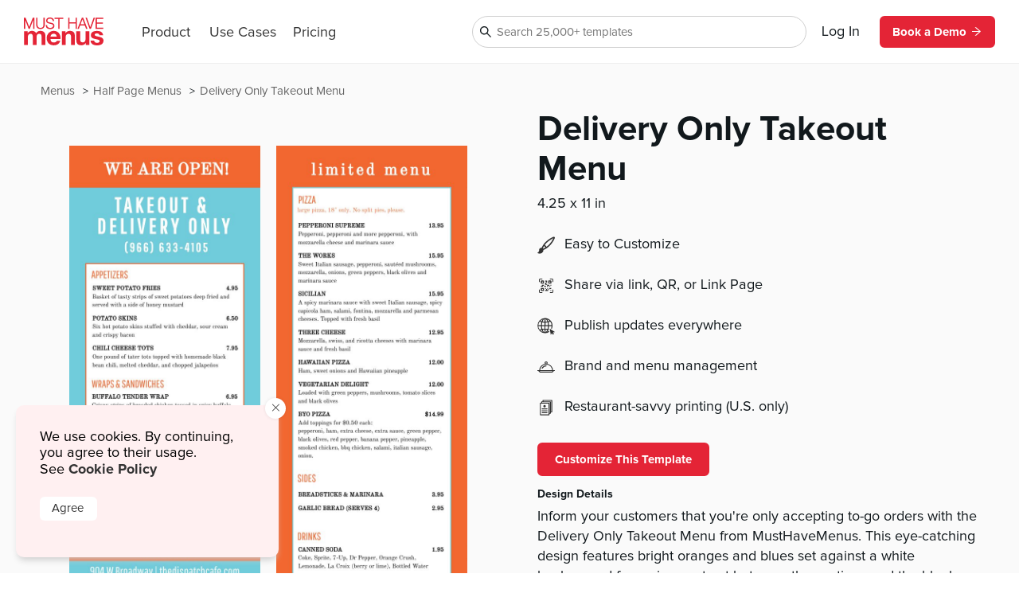

--- FILE ---
content_type: text/html
request_url: https://www.musthavemenus.com/half-page-menu-template/delivery-only-takeout-menu.html
body_size: 9298
content:
<!DOCTYPE html>
<html lang="en" class="tk-proxima-nova">
<head>
	<meta charset="UTF-8">
	<meta name="viewport" content="width=device-width">
	<link rel="icon" type="image/png" href="/favicon-16x16.png" sizes="16x16">
	<link rel="icon" type="image/png" href="/favicon-32x32.png" sizes="32x32">
	<link rel="icon" type="image/png" href="/favicon-96x96.png" sizes="96x96">
	<link rel="icon" type="image/png" href="/favicon-160x160.png" sizes="160x160">

	<link rel="preconnect" href="https://www.mhme.nu">

	<meta name="generator" content="Astro v2.10.15">
	<meta name="description" content="Design a one-of-a-kind menu with the Delivery Only Takeout Menu template. Design edit and print menus -- all in one place. ">
	<meta name="keywords">

	

	<title>Delivery Only Takeout Menu</title>

	<!-- Intercom -->
	
	
	
	
<!-- End Intercom -->

	<!-- Google Tag Manager -->
	
	<!-- End Google Tag Manager -->

	<!-- Fullstory -->
	<script> window['_fs_host'] = 'fullstory.com'; window['_fs_script'] = 'edge.fullstory.com/s/fs.js'; window['_fs_org'] = 'o-23XANY-na1'; window['_fs_namespace'] = 'FS'; !function(m,n,e,t,l,o,g,y){var s,f,a=function(h){ return!(h in m)||(m.console&&m.console.log&&m.console.log('FullStory namespace conflict. Please set window["_fs_namespace"].'),!1)}(e) ;function p(b){var h,d=[];function j(){h&&(d.forEach((function(b){var d;try{d=b[h[0]]&&b[h[0]](h[1])}catch(h){return void(b[3]&&b[3](h))} d&&d.then?d.then(b[2],b[3]):b[2]&&b[2](d)})),d.length=0)}function r(b){return function(d){h||(h=[b,d],j())}}return b(r(0),r(1)),{ then:function(b,h){return p((function(r,i){d.push([b,h,r,i]),j()}))}}}a&&(g=m[e]=function(){var b=function(b,d,j,r){function i(i,c){ h(b,d,j,i,c,r)}r=r||2;var c,u=/Async$/;return u.test(b)?(b=b.replace(u,""),"function"==typeof Promise?new Promise(i):p(i)):h(b,d,j,c,c,r)} ;function h(h,d,j,r,i,c){return b._api?b._api(h,d,j,r,i,c):(b.q&&b.q.push([h,d,j,r,i,c]),null)}return b.q=[],b}(),y=function(b){function h(h){ "function"==typeof h[4]&&h[4](new Error(b))}var d=g.q;if(d){for(var j=0;j<d.length;j++)h(d[j]);d.length=0,d.push=h}},function(){ (o=n.createElement(t)).async=!0,o.crossOrigin="anonymous",o.src="https://"+l,o.onerror=function(){y("Error loading "+l)} ;var b=n.getElementsByTagName(t)[0];b&&b.parentNode?b.parentNode.insertBefore(o,b):n.head.appendChild(o)}(),function(){function b(){} function h(b,h,d){g(b,h,d,1)}function d(b,d,j){h("setProperties",{type:b,properties:d},j)}function j(b,h){d("user",b,h)}function r(b,h,d){j({ uid:b},d),h&&j(h,d)}g.identify=r,g.setUserVars=j,g.identifyAccount=b,g.clearUserCookie=b,g.setVars=d,g.event=function(b,d,j){h("trackEvent",{ name:b,properties:d},j)},g.anonymize=function(){r(!1)},g.shutdown=function(){h("shutdown")},g.restart=function(){h("restart")}, g.log=function(b,d){h("log",{level:b,msg:d})},g.consent=function(b){h("setIdentity",{consent:!arguments.length||b})}}(),s="fetch", f="XMLHttpRequest",g._w={},g._w[f]=m[f],g._w[s]=m[s],m[s]&&(m[s]=function(){return g._w[s].apply(this,arguments)}),g._v="2.0.0") }(window,document,window._fs_namespace,"script",window._fs_script); </script>
	<!-- /Fullstory -->

	<!-- Rewardful Code -->
	
	<script async src="https://r.wdfl.co/rw.js" data-rewardful="e9d4c9"></script>
	<!-- End Rewardful Code -->

	

	

	
<link rel="stylesheet" href="/_astro/_name_.d831f0dc.css" />
<link rel="stylesheet" href="/_astro/_name_.b90f1143.css" />
<link rel="stylesheet" href="/_astro/_name_.e100395e.css" />
<link rel="stylesheet" href="/_astro/AppHeader.13d3f613.css" />
<link rel="stylesheet" href="/_astro/CookieNotification.c36fd073.css" />
<link rel="stylesheet" href="/_astro/Button.fdf18af4.css" />
<link rel="stylesheet" href="/_astro/MatchingDesignModal.66779292.css" /><script type="module" src="/_astro/hoisted.9056a9d6.js"></script></head>

<body id="app">
	<!-- Google Tag Manager (noscript) -->
	<noscript><iframe src="https://www.googletagmanager.com/ns.html?id=GTM-5WNV48VJ" height="0" width="0" style="display:none;visibility:hidden"></iframe></noscript>
	<!-- End Google Tag Manager (noscript) -->
	<style>astro-island,astro-slot,astro-static-slot{display:contents}</style><script>(()=>{var e=async t=>{await(await t())()};(self.Astro||(self.Astro={})).only=e;window.dispatchEvent(new Event("astro:only"));})();;(()=>{var d;{let p={0:t=>u(t),1:t=>l(t),2:t=>new RegExp(t),3:t=>new Date(t),4:t=>new Map(l(t)),5:t=>new Set(l(t)),6:t=>BigInt(t),7:t=>new URL(t),8:t=>new Uint8Array(t),9:t=>new Uint16Array(t),10:t=>new Uint32Array(t)},h=t=>{let[e,n]=t;return e in p?p[e](n):void 0},l=t=>t.map(h),u=t=>typeof t!="object"||t===null?t:Object.fromEntries(Object.entries(t).map(([e,n])=>[e,h(n)]));customElements.get("astro-island")||customElements.define("astro-island",(d=class extends HTMLElement{constructor(){super(...arguments);this.hydrate=async()=>{var i;if(!this.hydrator||!this.isConnected)return;let e=(i=this.parentElement)==null?void 0:i.closest("astro-island[ssr]");if(e){e.addEventListener("astro:hydrate",this.hydrate,{once:!0});return}let n=this.querySelectorAll("astro-slot"),o={},a=this.querySelectorAll("template[data-astro-template]");for(let r of a){let s=r.closest(this.tagName);s!=null&&s.isSameNode(this)&&(o[r.getAttribute("data-astro-template")||"default"]=r.innerHTML,r.remove())}for(let r of n){let s=r.closest(this.tagName);s!=null&&s.isSameNode(this)&&(o[r.getAttribute("name")||"default"]=r.innerHTML)}let c;try{c=this.hasAttribute("props")?u(JSON.parse(this.getAttribute("props"))):{}}catch(r){let s=this.getAttribute("component-url")||"<unknown>",y=this.getAttribute("component-export");throw y&&(s+=` (export ${y})`),console.error(`[hydrate] Error parsing props for component ${s}`,this.getAttribute("props"),r),r}await this.hydrator(this)(this.Component,c,o,{client:this.getAttribute("client")}),this.removeAttribute("ssr"),this.dispatchEvent(new CustomEvent("astro:hydrate"))}}connectedCallback(){!this.hasAttribute("await-children")||this.firstChild?this.childrenConnectedCallback():new MutationObserver((e,n)=>{n.disconnect(),setTimeout(()=>this.childrenConnectedCallback(),0)}).observe(this,{childList:!0})}async childrenConnectedCallback(){let e=this.getAttribute("before-hydration-url");e&&await import(e),this.start()}start(){let e=JSON.parse(this.getAttribute("opts")),n=this.getAttribute("client");if(Astro[n]===void 0){window.addEventListener(`astro:${n}`,()=>this.start(),{once:!0});return}Astro[n](async()=>{let o=this.getAttribute("renderer-url"),[a,{default:c}]=await Promise.all([import(this.getAttribute("component-url")),o?import(o):()=>()=>{}]),i=this.getAttribute("component-export")||"default";if(!i.includes("."))this.Component=a[i];else{this.Component=a;for(let r of i.split("."))this.Component=this.Component[r]}return this.hydrator=c,this.hydrate},e,this)}attributeChangedCallback(){this.hydrate()}},d.observedAttributes=["props"],d))}})();</script><astro-island uid="ZPTBPT" component-url="/_astro/AppHeader.c058421e.js" component-export="default" renderer-url="/_astro/client.ee951810.js" props="{}" ssr="" client="only" opts="{&quot;name&quot;:&quot;AppHeader&quot;,&quot;value&quot;:&quot;solid-js&quot;}"></astro-island>
	
  <main>
    <section class="fluid longtail">

      <div class="popcorn-container">
  <div>
      <a href="/half-page-menu-template/delivery-only-takeout-menu.html">
        Delivery Only Takeout Menu
      </a>
    </div><div>
      <a href="/category/half-page-menus.html">
        Half Page Menus
      </a>
    </div><div>
      <a href="/menu/browse.do">
        Menus
      </a>
    </div>
</div>

      <header>
        <div class="thumbs">
          <astro-island uid="Z2rpLCf" component-url="/_astro/CustomizeTemplateThumbs.f2e74560.js" component-export="default" renderer-url="/_astro/client.ee951810.js" props="{&quot;design&quot;:[0,{&quot;id&quot;:[0,&quot;d1a2df30-e4ed-49f8-a856-25ca26086d4e&quot;],&quot;colors&quot;:[0,&quot;#70CCDA,#f2662f,#FFFFFF,#000000&quot;],&quot;created_date&quot;:[3,&quot;2020-03-17T11:26:17.000Z&quot;],&quot;description&quot;:[0,&quot;Inform your customers that you&#39;re only accepting to-go orders with the Delivery Only Takeout Menu from MustHaveMenus. This eye-catching design features bright oranges and blues set against a white background for a nice contrast between the sections and the blank space. Our exclusive design software makes it easy to customize the template and create a menu that’s unique to you. Upload logos, add imagery, change colors, rearrange text and much more. Once you’re happy with your design, order your prints or download a hi-res PDF and you can print it from home. \n&quot;],&quot;fonts&quot;:[0,&quot;node_family_old_standard_tt,node_family_pathway_gothic_one&quot;],&quot;html&quot;:[0,&quot;&quot;],&quot;name&quot;:[0,&quot;Delivery Only Takeout Menu&quot;],&quot;page_count&quot;:[0,2],&quot;pdf&quot;:[0,&quot;/apache/images/13/timber/891454/design/65a42880-23aa-4ca3-823e-45907cadc3b5.pdf&quot;],&quot;privacy&quot;:[0,null],&quot;removed&quot;:[8,[0]],&quot;size&quot;:[0,&quot;half-page-menu&quot;],&quot;thumb&quot;:[0,null],&quot;thumb_updated_date&quot;:[0,null],&quot;type&quot;:[0,&quot;template&quot;],&quot;updated_date&quot;:[3,&quot;2023-09-10T04:15:31.000Z&quot;],&quot;url&quot;:[0,null],&quot;visitor_id&quot;:[0,null],&quot;location_id&quot;:[0,1000138421],&quot;member_id&quot;:[0,891454],&quot;status&quot;:[0,&quot;published&quot;],&quot;template_id&quot;:[0,null],&quot;designer&quot;:[0,&quot;lindsayp@musthavemenus.com&quot;],&quot;last_edited_date&quot;:[0,null],&quot;notes&quot;:[0,&quot;Designed by Alyssa&quot;],&quot;brandColors&quot;:[0,null],&quot;height&quot;:[0,null],&quot;themeColors&quot;:[0,null],&quot;unit&quot;:[0,null],&quot;width&quot;:[0,null],&quot;png&quot;:[0,null],&quot;version&quot;:[0,null],&quot;appVersion&quot;:[0,&quot;0&quot;],&quot;folders&quot;:[0,null],&quot;app_version&quot;:[0,2],&quot;has_changes&quot;:[8,[1]],&quot;meta_description&quot;:[0,&quot;Design a one-of-a-kind menu with the Delivery Only Takeout Menu template. Design edit and print menus -- all in one place. &quot;],&quot;page_title&quot;:[0,null],&quot;is_test&quot;:[8,[1]],&quot;rank&quot;:[0,14],&quot;assigned_to&quot;:[0,null],&quot;is_locked&quot;:[8,[0]],&quot;jpg&quot;:[0,null],&quot;last_download_date&quot;:[3,&quot;2020-02-24T09:23:06.000Z&quot;],&quot;last_saved_tag&quot;:[0,&quot;VaDBabGyezt0&quot;],&quot;compressed&quot;:[0,&quot;61578&quot;],&quot;linked_parent&quot;:[0,&quot;&quot;],&quot;free&quot;:[8,[1]],&quot;urank&quot;:[0,null],&quot;in_use&quot;:[0,&quot;&quot;],&quot;in_use_member_id&quot;:[0,0],&quot;owner_id&quot;:[0,null],&quot;team_id&quot;:[0,null],&quot;creator_name&quot;:[0,null],&quot;in_use_last_ping_at&quot;:[0,null],&quot;has_toast_items&quot;:[0,null],&quot;toast_item&quot;:[0,null],&quot;clover_item&quot;:[0,null],&quot;has_clover_items&quot;:[0,null],&quot;webm&quot;:[0,null],&quot;mp4&quot;:[0,null],&quot;last_content_update_date&quot;:[0,null],&quot;has_video&quot;:[0,null],&quot;has_square_items&quot;:[0,null],&quot;square_item&quot;:[0,null],&quot;clover_sections&quot;:[0,null],&quot;square_sections&quot;:[0,null],&quot;toast_sections&quot;:[0,null],&quot;pos_updated_date&quot;:[0,null],&quot;pos_updated_enabled&quot;:[0,null],&quot;dsa_updated_enabled&quot;:[0,null],&quot;has_treez_items&quot;:[0,null],&quot;treez_item&quot;:[0,null],&quot;treez_sections&quot;:[0,null],&quot;has_popmenu_items&quot;:[0,null],&quot;popmenu_item&quot;:[0,null],&quot;popmenu_sections&quot;:[0,null],&quot;has_itemlibrary_items&quot;:[0,null],&quot;itemlibrary_item&quot;:[0,null],&quot;itemlibrary_sections&quot;:[0,null],&quot;links_updated_enabled&quot;:[0,null],&quot;last_editor_name&quot;:[0,null],&quot;il_updated_enabled&quot;:[0,null],&quot;is_per_page_mode&quot;:[8,[0]],&quot;categoryId&quot;:[0,8664]}],&quot;isLandscape&quot;:[0,false]}" ssr="" client="only" opts="{&quot;name&quot;:&quot;CustomizeTemplateThumbs&quot;,&quot;value&quot;:&quot;solid-js&quot;}"></astro-island>
        </div>

        <div class="text">
          <astro-island uid="Z1EWppa" component-url="/_astro/LongtailProLabel.480db1d6.js" component-export="default" renderer-url="/_astro/client.ee951810.js" props="{&quot;isFree&quot;:[0,true]}" ssr="" client="only" opts="{&quot;name&quot;:&quot;LongtailProLabel&quot;,&quot;value&quot;:&quot;solid-js&quot;}"></astro-island>
          <h1>Delivery Only Takeout Menu</h1>
          <p class="dimensions">4.25
            x 11 in</p>
          <ul>
            
            <li>
              <img src="https://timber.mhmcdn.com/site/marketing/icons/PaintbrushIcon.svg" alt="customize icon">
              <p>Easy to Customize</p>
            </li>
            <li>
              <img src="https://timber.mhmcdn.com/site/marketing/icons/QRCodeCornersIcon.svg" alt="share icon">
              <p>Share via link, QR, or Link Page</p>
            </li>
            <li>
              <img src="https://timber.mhmcdn.com/site/marketing/icons/Online.svg" alt="publish icon">
              <p>Publish updates everywhere</p>
            </li>
            <li>
              <img src="https://timber.mhmcdn.com/site/marketing/icons/Hospitality.svg" alt="brand icon">
              <p>Brand and menu management</p>
            </li>
            <li>
                <img src="https://timber.mhmcdn.com/site/marketing/icons/Prints.svg" alt="print icon">
                <p>Restaurant-savvy printing (U.S. only)</p>
              </li>
          </ul>

          <astro-island uid="3BGGe" component-url="/_astro/CustomizeTemplateButton.78295013.js" component-export="default" renderer-url="/_astro/client.ee951810.js" props="{&quot;isFree&quot;:[0,true],&quot;designId&quot;:[0,&quot;d1a2df30-e4ed-49f8-a856-25ca26086d4e&quot;]}" ssr="" client="only" opts="{&quot;name&quot;:&quot;CustomizeTemplateButton&quot;,&quot;value&quot;:&quot;solid-js&quot;}"></astro-island>

          <h6>Design Details</h6>
          <p class="description">Inform your customers that you&#39;re only accepting to-go orders with the Delivery Only Takeout Menu from MustHaveMenus. This eye-catching design features bright oranges and blues set against a white background for a nice contrast between the sections and the blank space. Our exclusive design software makes it easy to customize the template and create a menu that’s unique to you. Upload logos, add imagery, change colors, rearrange text and much more. Once you’re happy with your design, order your prints or download a hi-res PDF and you can print it from home. 
</p>
        </div>
      </header>

      <div id="designs" class="designs" style="opacity: 0">
  <div class="design">
      <a href="/half-page-menu-template/black-and-white-ink-spot-happy-hour-half-page-menu.html">
        <div class="image">
          <img src="https://timber.mhmcdn.com/public/member/891454/thumb/bd05921d-7173-4c4b-a2f1-9037781637a7-w300-p1.jpg" loading="lazy" width="300" alt="">
          <astro-island uid="AOW5" component-url="/_astro/FreeProThumbLabel.ae36cfa3.js" component-export="default" renderer-url="/_astro/client.ee951810.js" props="{&quot;isFree&quot;:[0,true]}" ssr="" client="only" opts="{&quot;name&quot;:&quot;FreeProThumbLabel&quot;,&quot;value&quot;:&quot;solid-js&quot;}"></astro-island>
        </div>
        <span>Black and White Ink Spot Happy Hour Half Page Menu</span>
      </a>
    </div><div class="design">
      <a href="/half-page-menu-template/black-happy-hour-half-page-menu.html">
        <div class="image">
          <img src="https://timber.mhmcdn.com/public/member/891454/thumb/d7b993f0-7c1c-4bc2-9ba1-ebcdd6f51629-w300-p1.jpg" loading="lazy" width="300" alt="">
          <astro-island uid="AOW5" component-url="/_astro/FreeProThumbLabel.ae36cfa3.js" component-export="default" renderer-url="/_astro/client.ee951810.js" props="{&quot;isFree&quot;:[0,true]}" ssr="" client="only" opts="{&quot;name&quot;:&quot;FreeProThumbLabel&quot;,&quot;value&quot;:&quot;solid-js&quot;}"></astro-island>
        </div>
        <span>Black Happy Hour Half Page Menu</span>
      </a>
    </div><div class="design">
      <a href="/half-page-menu-template/branded-logo-woodgrain-half-page-menu.html">
        <div class="image">
          <img src="https://timber.mhmcdn.com/public/member/891454/thumb/69ea20bb-f42c-4068-8a6d-0cb14abbed60-w300-p1.jpg" loading="lazy" width="300" alt="">
          <astro-island uid="AOW5" component-url="/_astro/FreeProThumbLabel.ae36cfa3.js" component-export="default" renderer-url="/_astro/client.ee951810.js" props="{&quot;isFree&quot;:[0,true]}" ssr="" client="only" opts="{&quot;name&quot;:&quot;FreeProThumbLabel&quot;,&quot;value&quot;:&quot;solid-js&quot;}"></astro-island>
        </div>
        <span>Branded Logo Woodgrain Half Page Menu</span>
      </a>
    </div><div class="design">
      <a href="/half-page-menu-template/elegant-happy-hour-half-page-menu.html">
        <div class="image">
          <img src="https://timber.mhmcdn.com/public/member/898655/thumb/6ec92430-a1df-4108-b80b-767be9fbac68-w300-p1.jpg" loading="lazy" width="300" alt="">
          <astro-island uid="AOW5" component-url="/_astro/FreeProThumbLabel.ae36cfa3.js" component-export="default" renderer-url="/_astro/client.ee951810.js" props="{&quot;isFree&quot;:[0,true]}" ssr="" client="only" opts="{&quot;name&quot;:&quot;FreeProThumbLabel&quot;,&quot;value&quot;:&quot;solid-js&quot;}"></astro-island>
        </div>
        <span>Elegant Happy Hour Half Page Menu</span>
      </a>
    </div><div class="design">
      <a href="/half-page-menu-template/floral-skinny-half-page-menu.html">
        <div class="image">
          <img src="https://timber.mhmcdn.com/public/member/891454/thumb/75c550a4-d4d9-4ff4-98c0-a890240321b7-w300-p1.jpg" loading="lazy" width="300" alt="">
          <astro-island uid="AOW5" component-url="/_astro/FreeProThumbLabel.ae36cfa3.js" component-export="default" renderer-url="/_astro/client.ee951810.js" props="{&quot;isFree&quot;:[0,true]}" ssr="" client="only" opts="{&quot;name&quot;:&quot;FreeProThumbLabel&quot;,&quot;value&quot;:&quot;solid-js&quot;}"></astro-island>
        </div>
        <span>Floral Skinny Half Page Menu</span>
      </a>
    </div><div class="design">
      <a href="/half-page-menu-template/game-day-half-page-menu.html">
        <div class="image">
          <img src="https://timber.mhmcdn.com/public/member/891454/thumb/a79e6f07-3c4e-47e0-bc5d-6cb3518bf358-w300-p1.jpg" loading="lazy" width="300" alt="">
          <astro-island uid="AOW5" component-url="/_astro/FreeProThumbLabel.ae36cfa3.js" component-export="default" renderer-url="/_astro/client.ee951810.js" props="{&quot;isFree&quot;:[0,true]}" ssr="" client="only" opts="{&quot;name&quot;:&quot;FreeProThumbLabel&quot;,&quot;value&quot;:&quot;solid-js&quot;}"></astro-island>
        </div>
        <span>Game Day Half Page Menu</span>
      </a>
    </div><div class="design">
      <a href="/half-page-menu-template/game-day-sports-bar-half-page-menu.html">
        <div class="image">
          <img src="https://timber.mhmcdn.com/public/member/891454/thumb/ebee95a3-8e4a-400b-b2fe-c4b89600e545-w300-p1.jpg" loading="lazy" width="300" alt="">
          <astro-island uid="AOW5" component-url="/_astro/FreeProThumbLabel.ae36cfa3.js" component-export="default" renderer-url="/_astro/client.ee951810.js" props="{&quot;isFree&quot;:[0,true]}" ssr="" client="only" opts="{&quot;name&quot;:&quot;FreeProThumbLabel&quot;,&quot;value&quot;:&quot;solid-js&quot;}"></astro-island>
        </div>
        <span>Game Day Sports Bar Half Page Menu</span>
      </a>
    </div><div class="design">
      <a href="/half-page-menu-template/geometric-half-page-menu.html">
        <div class="image">
          <img src="https://timber.mhmcdn.com/public/member/898655/thumb/a7d6a7ca-f443-4a68-bfcd-e10c4a2b3f86-w300-p1.jpg" loading="lazy" width="300" alt="">
          <astro-island uid="AOW5" component-url="/_astro/FreeProThumbLabel.ae36cfa3.js" component-export="default" renderer-url="/_astro/client.ee951810.js" props="{&quot;isFree&quot;:[0,true]}" ssr="" client="only" opts="{&quot;name&quot;:&quot;FreeProThumbLabel&quot;,&quot;value&quot;:&quot;solid-js&quot;}"></astro-island>
        </div>
        <span>Geometric Half Page Menu</span>
      </a>
    </div><div class="design">
      <a href="/half-page-menu-template/grunge-happy-hour-half-page-menu.html">
        <div class="image">
          <img src="https://timber.mhmcdn.com/public/member/898655/thumb/b6275a9c-4995-4150-a262-1291262b0622-w300-p1.jpg" loading="lazy" width="300" alt="">
          <astro-island uid="AOW5" component-url="/_astro/FreeProThumbLabel.ae36cfa3.js" component-export="default" renderer-url="/_astro/client.ee951810.js" props="{&quot;isFree&quot;:[0,true]}" ssr="" client="only" opts="{&quot;name&quot;:&quot;FreeProThumbLabel&quot;,&quot;value&quot;:&quot;solid-js&quot;}"></astro-island>
        </div>
        <span>Grunge Happy Hour Half Page Menu</span>
      </a>
    </div><div class="design">
      <a href="/half-page-menu-template/hipster-happy-hour-half-page-menu.html">
        <div class="image">
          <img src="https://timber.mhmcdn.com/public/member/898655/thumb/2c2f3e1c-78e4-422c-9a1b-c5ed44355856-w300-p1.jpg" loading="lazy" width="300" alt="">
          <astro-island uid="AOW5" component-url="/_astro/FreeProThumbLabel.ae36cfa3.js" component-export="default" renderer-url="/_astro/client.ee951810.js" props="{&quot;isFree&quot;:[0,true]}" ssr="" client="only" opts="{&quot;name&quot;:&quot;FreeProThumbLabel&quot;,&quot;value&quot;:&quot;solid-js&quot;}"></astro-island>
        </div>
        <span>Hipster Happy Hour Half Page Menu</span>
      </a>
    </div><div class="design">
      <a href="/half-page-menu-template/intricate-flowers-wine-list.html">
        <div class="image">
          <img src="https://timber.mhmcdn.com/public/member/891454/thumb/ed325b87-c74f-4a62-803e-ea5c311acb1a-w300-p1.jpg" loading="lazy" width="300" alt="">
          <astro-island uid="AOW5" component-url="/_astro/FreeProThumbLabel.ae36cfa3.js" component-export="default" renderer-url="/_astro/client.ee951810.js" props="{&quot;isFree&quot;:[0,true]}" ssr="" client="only" opts="{&quot;name&quot;:&quot;FreeProThumbLabel&quot;,&quot;value&quot;:&quot;solid-js&quot;}"></astro-island>
        </div>
        <span>Intricate Flowers Wine List</span>
      </a>
    </div><div class="design">
      <a href="/half-page-menu-template/minimalist-half-page-menu.html">
        <div class="image">
          <img src="https://timber.mhmcdn.com/public/member/891454/thumb/fbd82cd7-a1ef-44d5-bd1f-e3679972cdc3-w300-p1.jpg" loading="lazy" width="300" alt="">
          <astro-island uid="AOW5" component-url="/_astro/FreeProThumbLabel.ae36cfa3.js" component-export="default" renderer-url="/_astro/client.ee951810.js" props="{&quot;isFree&quot;:[0,true]}" ssr="" client="only" opts="{&quot;name&quot;:&quot;FreeProThumbLabel&quot;,&quot;value&quot;:&quot;solid-js&quot;}"></astro-island>
        </div>
        <span>Minimalist Half Page Menu</span>
      </a>
    </div><div class="design">
      <a href="/half-page-menu-template/modern-desert-half-page-happy-hour-menu.html">
        <div class="image">
          <img src="https://timber.mhmcdn.com/public/member/891454/thumb/2a18e27b-588c-4014-bbc2-672b3948a81b-w300-p1.jpg" loading="lazy" width="300" alt="">
          <astro-island uid="AOW5" component-url="/_astro/FreeProThumbLabel.ae36cfa3.js" component-export="default" renderer-url="/_astro/client.ee951810.js" props="{&quot;isFree&quot;:[0,true]}" ssr="" client="only" opts="{&quot;name&quot;:&quot;FreeProThumbLabel&quot;,&quot;value&quot;:&quot;solid-js&quot;}"></astro-island>
        </div>
        <span>Modern Desert Half Page Happy Hour Menu</span>
      </a>
    </div><div class="design">
      <a href="/half-page-menu-template/neon-lights-happy-hour-half-page-menu.html">
        <div class="image">
          <img src="https://timber.mhmcdn.com/public/member/891454/thumb/05dc8952-8bea-4212-9974-027ee5c22254-w300-p1.jpg" loading="lazy" width="300" alt="">
          <astro-island uid="AOW5" component-url="/_astro/FreeProThumbLabel.ae36cfa3.js" component-export="default" renderer-url="/_astro/client.ee951810.js" props="{&quot;isFree&quot;:[0,true]}" ssr="" client="only" opts="{&quot;name&quot;:&quot;FreeProThumbLabel&quot;,&quot;value&quot;:&quot;solid-js&quot;}"></astro-island>
        </div>
        <span>Neon Lights Happy Hour Half Page Menu</span>
      </a>
    </div><div class="design">
      <a href="/half-page-menu-template/ornate-damask-happy-hour-half-page-menu.html">
        <div class="image">
          <img src="https://timber.mhmcdn.com/public/member/891454/thumb/11568ba3-9083-40e2-abd9-ca8c342f70ec-w300-p1.jpg" loading="lazy" width="300" alt="">
          <astro-island uid="AOW5" component-url="/_astro/FreeProThumbLabel.ae36cfa3.js" component-export="default" renderer-url="/_astro/client.ee951810.js" props="{&quot;isFree&quot;:[0,true]}" ssr="" client="only" opts="{&quot;name&quot;:&quot;FreeProThumbLabel&quot;,&quot;value&quot;:&quot;solid-js&quot;}"></astro-island>
        </div>
        <span>Ornate Damask Happy Hour Half Page Menu</span>
      </a>
    </div><div class="design">
      <a href="/half-page-menu-template/ornate-skinny-half-page-menu.html">
        <div class="image">
          <img src="https://timber.mhmcdn.com/public/member/891454/thumb/9acd6105-9e02-45bb-bb33-c8f85164b0ac-w300-p1.jpg" loading="lazy" width="300" alt="">
          <astro-island uid="AOW5" component-url="/_astro/FreeProThumbLabel.ae36cfa3.js" component-export="default" renderer-url="/_astro/client.ee951810.js" props="{&quot;isFree&quot;:[0,true]}" ssr="" client="only" opts="{&quot;name&quot;:&quot;FreeProThumbLabel&quot;,&quot;value&quot;:&quot;solid-js&quot;}"></astro-island>
        </div>
        <span>Ornate Skinny Half Page Menu</span>
      </a>
    </div><div class="design">
      <a href="/half-page-menu-template/pizza-dine-in-qr-menu.html">
        <div class="image">
          <img src="https://timber.mhmcdn.com/public/member/891454/thumb/4a9df1fc-f36c-4303-8c67-049164e33778-w300-p1.jpg" loading="lazy" width="300" alt="">
          <astro-island uid="AOW5" component-url="/_astro/FreeProThumbLabel.ae36cfa3.js" component-export="default" renderer-url="/_astro/client.ee951810.js" props="{&quot;isFree&quot;:[0,true]}" ssr="" client="only" opts="{&quot;name&quot;:&quot;FreeProThumbLabel&quot;,&quot;value&quot;:&quot;solid-js&quot;}"></astro-island>
        </div>
        <span>Pizza Dine In QR Menu</span>
      </a>
    </div><div class="design">
      <a href="/half-page-menu-template/retro-happy-hour-half-page-menu.html">
        <div class="image">
          <img src="https://timber.mhmcdn.com/public/member/898655/thumb/29f687a3-f4fe-4a2b-8d82-be7e3dd68267-w300-p1.jpg" loading="lazy" width="300" alt="">
          <astro-island uid="AOW5" component-url="/_astro/FreeProThumbLabel.ae36cfa3.js" component-export="default" renderer-url="/_astro/client.ee951810.js" props="{&quot;isFree&quot;:[0,true]}" ssr="" client="only" opts="{&quot;name&quot;:&quot;FreeProThumbLabel&quot;,&quot;value&quot;:&quot;solid-js&quot;}"></astro-island>
        </div>
        <span>Retro Happy Hour Half Page Menu</span>
      </a>
    </div><div class="design">
      <a href="/half-page-menu-template/retro-vibes-half-page-happy-hour-menu.html">
        <div class="image">
          <img src="https://timber.mhmcdn.com/public/member/891454/thumb/750d184d-024d-443b-8ed3-fd7d56e0bb1f-w300-p1.jpg" loading="lazy" width="300" alt="">
          <astro-island uid="AOW5" component-url="/_astro/FreeProThumbLabel.ae36cfa3.js" component-export="default" renderer-url="/_astro/client.ee951810.js" props="{&quot;isFree&quot;:[0,true]}" ssr="" client="only" opts="{&quot;name&quot;:&quot;FreeProThumbLabel&quot;,&quot;value&quot;:&quot;solid-js&quot;}"></astro-island>
        </div>
        <span>Retro Vibes Half Page Happy Hour Menu</span>
      </a>
    </div><div class="design">
      <a href="/half-page-menu-template/simple-white-sports-bar-qr-menu.html">
        <div class="image">
          <img src="https://timber.mhmcdn.com/public/member/950931/thumb/cfd69d72-2572-4c39-a4f0-4a244e488213-w300-p1.jpg" loading="lazy" width="300" alt="">
          <astro-island uid="AOW5" component-url="/_astro/FreeProThumbLabel.ae36cfa3.js" component-export="default" renderer-url="/_astro/client.ee951810.js" props="{&quot;isFree&quot;:[0,true]}" ssr="" client="only" opts="{&quot;name&quot;:&quot;FreeProThumbLabel&quot;,&quot;value&quot;:&quot;solid-js&quot;}"></astro-island>
        </div>
        <span>Simple White Sports Bar QR Menu</span>
      </a>
    </div><div class="design">
      <a href="/half-page-menu-template/specials-callout-half-page-menu.html">
        <div class="image">
          <img src="https://timber.mhmcdn.com/public/member/891454/thumb/2bbf6c79-1944-4049-842b-438eaec60833-w300-p1.jpg" loading="lazy" width="300" alt="">
          <astro-island uid="AOW5" component-url="/_astro/FreeProThumbLabel.ae36cfa3.js" component-export="default" renderer-url="/_astro/client.ee951810.js" props="{&quot;isFree&quot;:[0,true]}" ssr="" client="only" opts="{&quot;name&quot;:&quot;FreeProThumbLabel&quot;,&quot;value&quot;:&quot;solid-js&quot;}"></astro-island>
        </div>
        <span>Specials Callout Half Page Menu</span>
      </a>
    </div><div class="design">
      <a href="/half-page-menu-template/stars-bbq-qr-menu.html">
        <div class="image">
          <img src="https://timber.mhmcdn.com/public/member/619603/thumb/231d483b-1d3b-4461-adcd-455963d30a3e-w300-p1.jpg" loading="lazy" width="300" alt="">
          <astro-island uid="AOW5" component-url="/_astro/FreeProThumbLabel.ae36cfa3.js" component-export="default" renderer-url="/_astro/client.ee951810.js" props="{&quot;isFree&quot;:[0,true]}" ssr="" client="only" opts="{&quot;name&quot;:&quot;FreeProThumbLabel&quot;,&quot;value&quot;:&quot;solid-js&quot;}"></astro-island>
        </div>
        <span>Stars BBQ QR Menu</span>
      </a>
    </div><div class="design">
      <a href="/half-page-menu-template/station-pub-qr-menu.html">
        <div class="image">
          <img src="https://timber.mhmcdn.com/public/member/619603/thumb/e9c16bad-4196-49f2-8fb2-03023f8a2c56-w300-p1.jpg" loading="lazy" width="300" alt="">
          <astro-island uid="AOW5" component-url="/_astro/FreeProThumbLabel.ae36cfa3.js" component-export="default" renderer-url="/_astro/client.ee951810.js" props="{&quot;isFree&quot;:[0,true]}" ssr="" client="only" opts="{&quot;name&quot;:&quot;FreeProThumbLabel&quot;,&quot;value&quot;:&quot;solid-js&quot;}"></astro-island>
        </div>
        <span>Station Pub QR Menu</span>
      </a>
    </div><div class="design">
      <a href="/half-page-menu-template/striking-happy-hour-half-page-menu.html">
        <div class="image">
          <img src="https://timber.mhmcdn.com/public/member/898655/thumb/762461d5-e549-4717-a5b9-947a2ecebe9a-w300-p1.jpg" loading="lazy" width="300" alt="">
          <astro-island uid="AOW5" component-url="/_astro/FreeProThumbLabel.ae36cfa3.js" component-export="default" renderer-url="/_astro/client.ee951810.js" props="{&quot;isFree&quot;:[0,true]}" ssr="" client="only" opts="{&quot;name&quot;:&quot;FreeProThumbLabel&quot;,&quot;value&quot;:&quot;solid-js&quot;}"></astro-island>
        </div>
        <span>Striking Happy Hour Half Page Menu</span>
      </a>
    </div><div class="design">
      <a href="/half-page-menu-template/torn-edge-mexican-restaurant-half-page-menu.html">
        <div class="image">
          <img src="https://timber.mhmcdn.com/public/member/891454/thumb/49fe7bd3-72cf-4ff2-a331-5c5cb02599d8-w300-p1.jpg" loading="lazy" width="300" alt="">
          <astro-island uid="AOW5" component-url="/_astro/FreeProThumbLabel.ae36cfa3.js" component-export="default" renderer-url="/_astro/client.ee951810.js" props="{&quot;isFree&quot;:[0,true]}" ssr="" client="only" opts="{&quot;name&quot;:&quot;FreeProThumbLabel&quot;,&quot;value&quot;:&quot;solid-js&quot;}"></astro-island>
        </div>
        <span>Torn Edge Mexican Restaurant Half Page Menu</span>
      </a>
    </div><div class="design">
      <a href="/half-page-menu-template/traditional-checkered-pizza-half-page-menu.html">
        <div class="image">
          <img src="https://timber.mhmcdn.com/public/member/891454/thumb/6e40a836-066f-4563-af60-d1f35abcb40a-w300-p1.jpg" loading="lazy" width="300" alt="">
          <astro-island uid="AOW5" component-url="/_astro/FreeProThumbLabel.ae36cfa3.js" component-export="default" renderer-url="/_astro/client.ee951810.js" props="{&quot;isFree&quot;:[0,true]}" ssr="" client="only" opts="{&quot;name&quot;:&quot;FreeProThumbLabel&quot;,&quot;value&quot;:&quot;solid-js&quot;}"></astro-island>
        </div>
        <span>Traditional Checkered Pizza Half Page Menu</span>
      </a>
    </div><div class="design">
      <a href="/half-page-menu-template/tropical-tiki-bar-qr-menu.html">
        <div class="image">
          <img src="https://timber.mhmcdn.com/public/member/959829/thumb/df87a85c-d18b-4f2a-9da8-4d5d4dc7199a-w300-p1.jpg" loading="lazy" width="300" alt="">
          <astro-island uid="AOW5" component-url="/_astro/FreeProThumbLabel.ae36cfa3.js" component-export="default" renderer-url="/_astro/client.ee951810.js" props="{&quot;isFree&quot;:[0,true]}" ssr="" client="only" opts="{&quot;name&quot;:&quot;FreeProThumbLabel&quot;,&quot;value&quot;:&quot;solid-js&quot;}"></astro-island>
        </div>
        <span>Tropical Tiki Bar QR Menu</span>
      </a>
    </div><div class="design">
      <a href="/half-page-menu-template/typeset-topography-qr-bar-menu.html">
        <div class="image">
          <img src="https://timber.mhmcdn.com/public/member/959829/thumb/8692ec12-b37f-4c47-986d-f09b8a75179b-w300-p1.jpg" loading="lazy" width="300" alt="">
          <astro-island uid="AOW5" component-url="/_astro/FreeProThumbLabel.ae36cfa3.js" component-export="default" renderer-url="/_astro/client.ee951810.js" props="{&quot;isFree&quot;:[0,true]}" ssr="" client="only" opts="{&quot;name&quot;:&quot;FreeProThumbLabel&quot;,&quot;value&quot;:&quot;solid-js&quot;}"></astro-island>
        </div>
        <span>Typeset Topography QR Bar Menu</span>
      </a>
    </div><div class="design">
      <a href="/half-page-menu-template/uptown-sports-bar-qr-menu.html">
        <div class="image">
          <img src="https://timber.mhmcdn.com/public/member/959829/thumb/7d3ca5e1-b7a4-4869-baf0-55b688b5ec6c-w300-p1.jpg" loading="lazy" width="300" alt="">
          <astro-island uid="AOW5" component-url="/_astro/FreeProThumbLabel.ae36cfa3.js" component-export="default" renderer-url="/_astro/client.ee951810.js" props="{&quot;isFree&quot;:[0,true]}" ssr="" client="only" opts="{&quot;name&quot;:&quot;FreeProThumbLabel&quot;,&quot;value&quot;:&quot;solid-js&quot;}"></astro-island>
        </div>
        <span>Uptown Sports Bar QR Menu</span>
      </a>
    </div><div class="design">
      <a href="/half-page-menu-template/wood-fire-bbq-qr-menu.html">
        <div class="image">
          <img src="https://timber.mhmcdn.com/public/member/619603/thumb/d25baf26-c3e9-441c-bb33-9f7046ea2450-w300-p1.jpg" loading="lazy" width="300" alt="">
          <astro-island uid="AOW5" component-url="/_astro/FreeProThumbLabel.ae36cfa3.js" component-export="default" renderer-url="/_astro/client.ee951810.js" props="{&quot;isFree&quot;:[0,true]}" ssr="" client="only" opts="{&quot;name&quot;:&quot;FreeProThumbLabel&quot;,&quot;value&quot;:&quot;solid-js&quot;}"></astro-island>
        </div>
        <span>Wood Fire BBQ QR Menu</span>
      </a>
    </div><div class="design">
      <a href="/half-page-menu-template/american-cafe-breakfast-half-page-menu.html">
        <div class="image">
          <img src="https://timber.mhmcdn.com/public/member/891454/thumb/c17b841f-a1d5-46de-a0c0-b5836ec0e4b5-w300-p1.jpg" loading="lazy" width="300" alt="">
          <astro-island uid="AOW5" component-url="/_astro/FreeProThumbLabel.ae36cfa3.js" component-export="default" renderer-url="/_astro/client.ee951810.js" props="{&quot;isFree&quot;:[0,true]}" ssr="" client="only" opts="{&quot;name&quot;:&quot;FreeProThumbLabel&quot;,&quot;value&quot;:&quot;solid-js&quot;}"></astro-island>
        </div>
        <span>American Cafe Breakfast Half Page Menu</span>
      </a>
    </div><div class="design">
      <a href="/half-page-menu-template/art-deco-happy-hour-half-page-menu.html">
        <div class="image">
          <img src="https://timber.mhmcdn.com/public/member/898655/thumb/4c696eef-07a1-48e0-8dc7-f4d0541ae4fc-w300-p1.jpg" loading="lazy" width="300" alt="">
          <astro-island uid="AOW5" component-url="/_astro/FreeProThumbLabel.ae36cfa3.js" component-export="default" renderer-url="/_astro/client.ee951810.js" props="{&quot;isFree&quot;:[0,true]}" ssr="" client="only" opts="{&quot;name&quot;:&quot;FreeProThumbLabel&quot;,&quot;value&quot;:&quot;solid-js&quot;}"></astro-island>
        </div>
        <span>Art Deco Happy Hour Half Page Menu</span>
      </a>
    </div><div class="design">
      <a href="/half-page-menu-template/black-and-gold-pub-qr-menu.html">
        <div class="image">
          <img src="https://timber.mhmcdn.com/public/member/959825/thumb/bd1d0ad8-8cc3-4121-a5a3-dc1dfb7716b6-w300-p1.jpg" loading="lazy" width="300" alt="">
          <astro-island uid="AOW5" component-url="/_astro/FreeProThumbLabel.ae36cfa3.js" component-export="default" renderer-url="/_astro/client.ee951810.js" props="{&quot;isFree&quot;:[0,true]}" ssr="" client="only" opts="{&quot;name&quot;:&quot;FreeProThumbLabel&quot;,&quot;value&quot;:&quot;solid-js&quot;}"></astro-island>
        </div>
        <span>Black and Gold Pub QR Menu</span>
      </a>
    </div><div class="design">
      <a href="/half-page-menu-template/brand-ready-half-page-pizza-menu.html">
        <div class="image">
          <img src="https://timber.mhmcdn.com/public/member/891454/thumb/23dbb440-da94-4646-a7a3-6307dfb5a9e4-w300-p1.jpg" loading="lazy" width="300" alt="">
          <astro-island uid="AOW5" component-url="/_astro/FreeProThumbLabel.ae36cfa3.js" component-export="default" renderer-url="/_astro/client.ee951810.js" props="{&quot;isFree&quot;:[0,true]}" ssr="" client="only" opts="{&quot;name&quot;:&quot;FreeProThumbLabel&quot;,&quot;value&quot;:&quot;solid-js&quot;}"></astro-island>
        </div>
        <span>Brand Ready Half Page Pizza Menu</span>
      </a>
    </div><div class="design">
      <a href="/half-page-menu-template/bright-happy-hour-half-page-menu.html">
        <div class="image">
          <img src="https://timber.mhmcdn.com/public/member/898655/thumb/6160aeb1-8efe-4391-81d9-a61f4f7c50a6-w300-p1.jpg" loading="lazy" width="300" alt="">
          <astro-island uid="AOW5" component-url="/_astro/FreeProThumbLabel.ae36cfa3.js" component-export="default" renderer-url="/_astro/client.ee951810.js" props="{&quot;isFree&quot;:[0,true]}" ssr="" client="only" opts="{&quot;name&quot;:&quot;FreeProThumbLabel&quot;,&quot;value&quot;:&quot;solid-js&quot;}"></astro-island>
        </div>
        <span>Bright Happy Hour Half Page Menu</span>
      </a>
    </div><div class="design">
      <a href="/half-page-menu-template/candy-hearts-valentines-cocktails-menu.html">
        <div class="image">
          <img src="https://timber.mhmcdn.com/public/member/891454/thumb/bfbf2c9d-5951-4a69-99c0-b0ac75bd6ee8-w300-p1.jpg" loading="lazy" width="300" alt="">
          <astro-island uid="AOW5" component-url="/_astro/FreeProThumbLabel.ae36cfa3.js" component-export="default" renderer-url="/_astro/client.ee951810.js" props="{&quot;isFree&quot;:[0,true]}" ssr="" client="only" opts="{&quot;name&quot;:&quot;FreeProThumbLabel&quot;,&quot;value&quot;:&quot;solid-js&quot;}"></astro-island>
        </div>
        <span>Candy Hearts Valentines Cocktails Menu</span>
      </a>
    </div><div class="design">
      <a href="/half-page-menu-template/chalkboard-restaurant-week-half-page-menu.html">
        <div class="image">
          <img src="https://timber.mhmcdn.com/public/member/898655/thumb/d3a0a071-42ca-4230-8fb6-0da9d65894d5-w300-p1.jpg" loading="lazy" width="300" alt="">
          <astro-island uid="AOW5" component-url="/_astro/FreeProThumbLabel.ae36cfa3.js" component-export="default" renderer-url="/_astro/client.ee951810.js" props="{&quot;isFree&quot;:[0,true]}" ssr="" client="only" opts="{&quot;name&quot;:&quot;FreeProThumbLabel&quot;,&quot;value&quot;:&quot;solid-js&quot;}"></astro-island>
        </div>
        <span>Chalkboard Restaurant Week Half Page Menu</span>
      </a>
    </div><div class="design">
      <a href="/half-page-menu-template/charming-americana-cafe-half-page-menu.html">
        <div class="image">
          <img src="https://timber.mhmcdn.com/public/member/898655/thumb/ea101b5f-8a18-4747-8bad-085a19826f55-w300-p1.jpg" loading="lazy" width="300" alt="">
          <astro-island uid="AOW5" component-url="/_astro/FreeProThumbLabel.ae36cfa3.js" component-export="default" renderer-url="/_astro/client.ee951810.js" props="{&quot;isFree&quot;:[0,true]}" ssr="" client="only" opts="{&quot;name&quot;:&quot;FreeProThumbLabel&quot;,&quot;value&quot;:&quot;solid-js&quot;}"></astro-island>
        </div>
        <span>Charming Americana Cafe Half Page Menu</span>
      </a>
    </div><div class="design">
      <a href="/half-page-menu-template/charming-americana-cafe-qr-menu.html">
        <div class="image">
          <img src="https://timber.mhmcdn.com/public/member/898655/thumb/2b157259-ffcd-4686-98f1-25f63ba3d10b-w300-p1.jpg" loading="lazy" width="300" alt="">
          <astro-island uid="AOW5" component-url="/_astro/FreeProThumbLabel.ae36cfa3.js" component-export="default" renderer-url="/_astro/client.ee951810.js" props="{&quot;isFree&quot;:[0,true]}" ssr="" client="only" opts="{&quot;name&quot;:&quot;FreeProThumbLabel&quot;,&quot;value&quot;:&quot;solid-js&quot;}"></astro-island>
        </div>
        <span>Charming Americana Cafe QR Menu</span>
      </a>
    </div><div class="design">
      <a href="/half-page-menu-template/charming-cafe-half-page-menu.html">
        <div class="image">
          <img src="https://timber.mhmcdn.com/public/member/867273/thumb/bd3a93a5-42cc-4d09-8654-67e36f4a9ce7-w300-p1.jpg" loading="lazy" width="300" alt="">
          <astro-island uid="AOW5" component-url="/_astro/FreeProThumbLabel.ae36cfa3.js" component-export="default" renderer-url="/_astro/client.ee951810.js" props="{&quot;isFree&quot;:[0,true]}" ssr="" client="only" opts="{&quot;name&quot;:&quot;FreeProThumbLabel&quot;,&quot;value&quot;:&quot;solid-js&quot;}"></astro-island>
        </div>
        <span>Charming Cafe Half Page Menu</span>
      </a>
    </div><div class="design">
      <a href="/half-page-menu-template/charming-cafe-qr-menu.html">
        <div class="image">
          <img src="https://timber.mhmcdn.com/public/member/867273/thumb/55ea4da5-3b1a-4954-b4fd-9c553bee2b12-w300-p1.jpg" loading="lazy" width="300" alt="">
          <astro-island uid="AOW5" component-url="/_astro/FreeProThumbLabel.ae36cfa3.js" component-export="default" renderer-url="/_astro/client.ee951810.js" props="{&quot;isFree&quot;:[0,true]}" ssr="" client="only" opts="{&quot;name&quot;:&quot;FreeProThumbLabel&quot;,&quot;value&quot;:&quot;solid-js&quot;}"></astro-island>
        </div>
        <span>Charming Cafe QR Menu</span>
      </a>
    </div><div class="design">
      <a href="/half-page-menu-template/checkered-basket-catfish-qr-menu.html">
        <div class="image">
          <img src="https://timber.mhmcdn.com/public/member/891454/thumb/e23b0ba8-4a20-48d3-9af0-da69e14bf9f4-w300-p1.jpg" loading="lazy" width="300" alt="">
          <astro-island uid="AOW5" component-url="/_astro/FreeProThumbLabel.ae36cfa3.js" component-export="default" renderer-url="/_astro/client.ee951810.js" props="{&quot;isFree&quot;:[0,true]}" ssr="" client="only" opts="{&quot;name&quot;:&quot;FreeProThumbLabel&quot;,&quot;value&quot;:&quot;solid-js&quot;}"></astro-island>
        </div>
        <span>Checkered Basket Catfish QR Menu</span>
      </a>
    </div><div class="design">
      <a href="/half-page-menu-template/classic-sports-bar-qr-menu.html">
        <div class="image">
          <img src="https://timber.mhmcdn.com/public/member/891454/thumb/d35a34f4-a070-407d-96b0-a62b6445960b-w300-p1.jpg" loading="lazy" width="300" alt="">
          <astro-island uid="AOW5" component-url="/_astro/FreeProThumbLabel.ae36cfa3.js" component-export="default" renderer-url="/_astro/client.ee951810.js" props="{&quot;isFree&quot;:[0,true]}" ssr="" client="only" opts="{&quot;name&quot;:&quot;FreeProThumbLabel&quot;,&quot;value&quot;:&quot;solid-js&quot;}"></astro-island>
        </div>
        <span>Classic Sports Bar QR Menu</span>
      </a>
    </div><div class="design">
      <a href="/half-page-menu-template/contemporary-pub-half-page-menu.html">
        <div class="image">
          <img src="https://timber.mhmcdn.com/public/member/891454/thumb/2293b25a-b268-4714-8ab5-041fb0242bcc-w300-p1.jpg" loading="lazy" width="300" alt="">
          <astro-island uid="AOW5" component-url="/_astro/FreeProThumbLabel.ae36cfa3.js" component-export="default" renderer-url="/_astro/client.ee951810.js" props="{&quot;isFree&quot;:[0,true]}" ssr="" client="only" opts="{&quot;name&quot;:&quot;FreeProThumbLabel&quot;,&quot;value&quot;:&quot;solid-js&quot;}"></astro-island>
        </div>
        <span>Contemporary Pub Half Page Menu</span>
      </a>
    </div><div class="design">
      <a href="/half-page-menu-template/corporate-event-half-page-menu.html">
        <div class="image">
          <img src="https://timber.mhmcdn.com/public/member/891454/thumb/a58b1d35-c66c-40c1-b3b3-9b3c364b137d-w300-p1.jpg" loading="lazy" width="300" alt="">
          <astro-island uid="AOW5" component-url="/_astro/FreeProThumbLabel.ae36cfa3.js" component-export="default" renderer-url="/_astro/client.ee951810.js" props="{&quot;isFree&quot;:[0,true]}" ssr="" client="only" opts="{&quot;name&quot;:&quot;FreeProThumbLabel&quot;,&quot;value&quot;:&quot;solid-js&quot;}"></astro-island>
        </div>
        <span>Corporate Event Half Page Menu</span>
      </a>
    </div><div class="design">
      <a href="/half-page-menu-template/customizable-pizzeria-qr-menu.html">
        <div class="image">
          <img src="https://timber.mhmcdn.com/public/member/891454/thumb/e06ea2ee-c04f-4ac9-8e1f-4d0ced7949d5-w300-p1.jpg" loading="lazy" width="300" alt="">
          <astro-island uid="AOW5" component-url="/_astro/FreeProThumbLabel.ae36cfa3.js" component-export="default" renderer-url="/_astro/client.ee951810.js" props="{&quot;isFree&quot;:[0,true]}" ssr="" client="only" opts="{&quot;name&quot;:&quot;FreeProThumbLabel&quot;,&quot;value&quot;:&quot;solid-js&quot;}"></astro-island>
        </div>
        <span>Customizable Pizzeria QR Menu</span>
      </a>
    </div><div class="design">
      <a href="/half-page-menu-template/delicate-botanical-cafe-half-page-menu.html">
        <div class="image">
          <img src="https://timber.mhmcdn.com/public/member/891454/thumb/86213b3b-4ca2-45db-9a5a-14c9cbef9b20-w300-p1.jpg" loading="lazy" width="300" alt="">
          <astro-island uid="AOW5" component-url="/_astro/FreeProThumbLabel.ae36cfa3.js" component-export="default" renderer-url="/_astro/client.ee951810.js" props="{&quot;isFree&quot;:[0,true]}" ssr="" client="only" opts="{&quot;name&quot;:&quot;FreeProThumbLabel&quot;,&quot;value&quot;:&quot;solid-js&quot;}"></astro-island>
        </div>
        <span>Delicate Botanical Cafe Half Page Menu</span>
      </a>
    </div><div class="design">
      <a href="/half-page-menu-template/dynamic-mexican-half-page-drink-menu.html">
        <div class="image">
          <img src="https://timber.mhmcdn.com/public/member/867273/thumb/08c1da53-6fe6-4f03-963b-71a10d491fb5-w300-p1.jpg" loading="lazy" width="300" alt="">
          <astro-island uid="AOW5" component-url="/_astro/FreeProThumbLabel.ae36cfa3.js" component-export="default" renderer-url="/_astro/client.ee951810.js" props="{&quot;isFree&quot;:[0,true]}" ssr="" client="only" opts="{&quot;name&quot;:&quot;FreeProThumbLabel&quot;,&quot;value&quot;:&quot;solid-js&quot;}"></astro-island>
        </div>
        <span>Dynamic Mexican Half Page Drink Menu</span>
      </a>
    </div><div class="design">
      <a href="/half-page-menu-template/elegant-restaurant-half-page-menu.html">
        <div class="image">
          <img src="https://timber.mhmcdn.com/public/member/891454/thumb/544022a9-8f3b-42cd-a663-289fc2c164b0-w300-p1.jpg" loading="lazy" width="300" alt="">
          <astro-island uid="AOW5" component-url="/_astro/FreeProThumbLabel.ae36cfa3.js" component-export="default" renderer-url="/_astro/client.ee951810.js" props="{&quot;isFree&quot;:[0,true]}" ssr="" client="only" opts="{&quot;name&quot;:&quot;FreeProThumbLabel&quot;,&quot;value&quot;:&quot;solid-js&quot;}"></astro-island>
        </div>
        <span>Elegant Restaurant Half Page Menu</span>
      </a>
    </div><div class="design">
      <a href="/half-page-menu-template/football-sunday-half-page-menu.html">
        <div class="image">
          <img src="https://timber.mhmcdn.com/public/member/891454/thumb/fd2cdeae-295a-4e2b-80c2-78767da8432a-w300-p1.jpg" loading="lazy" width="300" alt="">
          <astro-island uid="AOW5" component-url="/_astro/FreeProThumbLabel.ae36cfa3.js" component-export="default" renderer-url="/_astro/client.ee951810.js" props="{&quot;isFree&quot;:[0,true]}" ssr="" client="only" opts="{&quot;name&quot;:&quot;FreeProThumbLabel&quot;,&quot;value&quot;:&quot;solid-js&quot;}"></astro-island>
        </div>
        <span>Football Sunday Half Page Menu</span>
      </a>
    </div><div class="design">
      <a href="/half-page-menu-template/iconic-happy-hour-half-page-menu.html">
        <div class="image">
          <img src="https://timber.mhmcdn.com/public/member/898655/thumb/0b776ed3-e2f1-4a05-b5c9-99ff487ddb17-w300-p1.jpg" loading="lazy" width="300" alt="">
          <astro-island uid="AOW5" component-url="/_astro/FreeProThumbLabel.ae36cfa3.js" component-export="default" renderer-url="/_astro/client.ee951810.js" props="{&quot;isFree&quot;:[0,true]}" ssr="" client="only" opts="{&quot;name&quot;:&quot;FreeProThumbLabel&quot;,&quot;value&quot;:&quot;solid-js&quot;}"></astro-island>
        </div>
        <span>Iconic Happy Hour Half Page Menu</span>
      </a>
    </div><div class="design">
      <a href="/half-page-menu-template/irish-eatery-qr-menu.html">
        <div class="image">
          <img src="https://timber.mhmcdn.com/public/member/891454/thumb/e47091bc-e997-4de4-8042-3a50adbdccdb-w300-p1.jpg" loading="lazy" width="300" alt="">
          <astro-island uid="AOW5" component-url="/_astro/FreeProThumbLabel.ae36cfa3.js" component-export="default" renderer-url="/_astro/client.ee951810.js" props="{&quot;isFree&quot;:[0,true]}" ssr="" client="only" opts="{&quot;name&quot;:&quot;FreeProThumbLabel&quot;,&quot;value&quot;:&quot;solid-js&quot;}"></astro-island>
        </div>
        <span>Irish Eatery QR Menu</span>
      </a>
    </div><div class="design">
      <a href="/half-page-menu-template/irish-half-page-menu.html">
        <div class="image">
          <img src="https://timber.mhmcdn.com/public/member/898655/thumb/b0b3b78c-27e3-41e8-8557-1f7c058133c2-w300-p1.jpg" loading="lazy" width="300" alt="">
          <astro-island uid="AOW5" component-url="/_astro/FreeProThumbLabel.ae36cfa3.js" component-export="default" renderer-url="/_astro/client.ee951810.js" props="{&quot;isFree&quot;:[0,true]}" ssr="" client="only" opts="{&quot;name&quot;:&quot;FreeProThumbLabel&quot;,&quot;value&quot;:&quot;solid-js&quot;}"></astro-island>
        </div>
        <span>Irish Half Page Menu</span>
      </a>
    </div><div class="design">
      <a href="/half-page-menu-template/metro-cafe-half-page-menu.html">
        <div class="image">
          <img src="https://timber.mhmcdn.com/public/member/898655/thumb/275e7c9c-53d8-4a03-a101-44437807fc0c-w300-p1.jpg" loading="lazy" width="300" alt="">
          <astro-island uid="AOW5" component-url="/_astro/FreeProThumbLabel.ae36cfa3.js" component-export="default" renderer-url="/_astro/client.ee951810.js" props="{&quot;isFree&quot;:[0,true]}" ssr="" client="only" opts="{&quot;name&quot;:&quot;FreeProThumbLabel&quot;,&quot;value&quot;:&quot;solid-js&quot;}"></astro-island>
        </div>
        <span>Metro Cafe Half Page Menu</span>
      </a>
    </div><div class="design">
      <a href="/half-page-menu-template/metro-cafe-qr-menu.html">
        <div class="image">
          <img src="https://timber.mhmcdn.com/public/member/898655/thumb/8f2347d8-5c25-4083-8ea0-e5f5b80cf6d3-w300-p1.jpg" loading="lazy" width="300" alt="">
          <astro-island uid="AOW5" component-url="/_astro/FreeProThumbLabel.ae36cfa3.js" component-export="default" renderer-url="/_astro/client.ee951810.js" props="{&quot;isFree&quot;:[0,true]}" ssr="" client="only" opts="{&quot;name&quot;:&quot;FreeProThumbLabel&quot;,&quot;value&quot;:&quot;solid-js&quot;}"></astro-island>
        </div>
        <span>Metro Cafe QR Menu</span>
      </a>
    </div><div class="design">
      <a href="/half-page-menu-template/minimalist-mustard-cafe-half-page-menu.html">
        <div class="image">
          <img src="https://timber.mhmcdn.com/public/member/891454/thumb/47da3218-92b4-4986-af36-809ca5ec66ec-w300-p1.jpg" loading="lazy" width="300" alt="">
          <astro-island uid="AOW5" component-url="/_astro/FreeProThumbLabel.ae36cfa3.js" component-export="default" renderer-url="/_astro/client.ee951810.js" props="{&quot;isFree&quot;:[0,true]}" ssr="" client="only" opts="{&quot;name&quot;:&quot;FreeProThumbLabel&quot;,&quot;value&quot;:&quot;solid-js&quot;}"></astro-island>
        </div>
        <span>Minimalist Mustard Cafe Half Page Menu</span>
      </a>
    </div><div class="design">
      <a href="/half-page-menu-template/modern-tropical-half-page-happy-hour-menu.html">
        <div class="image">
          <img src="https://timber.mhmcdn.com/public/member/891454/thumb/0d5557f9-7f18-4cd4-a503-d11bba3596bb-w300-p1.jpg" loading="lazy" width="300" alt="">
          <astro-island uid="AOW5" component-url="/_astro/FreeProThumbLabel.ae36cfa3.js" component-export="default" renderer-url="/_astro/client.ee951810.js" props="{&quot;isFree&quot;:[0,true]}" ssr="" client="only" opts="{&quot;name&quot;:&quot;FreeProThumbLabel&quot;,&quot;value&quot;:&quot;solid-js&quot;}"></astro-island>
        </div>
        <span>Modern Tropical Half Page Happy Hour Menu</span>
      </a>
    </div><div class="design">
      <a href="/half-page-menu-template/neutral-half-page-menu-with-logo.html">
        <div class="image">
          <img src="https://timber.mhmcdn.com/public/member/891454/thumb/fbbb1a36-ab5d-4c2e-812d-e0231c50d9b3-w300-p1.jpg" loading="lazy" width="300" alt="">
          <astro-island uid="AOW5" component-url="/_astro/FreeProThumbLabel.ae36cfa3.js" component-export="default" renderer-url="/_astro/client.ee951810.js" props="{&quot;isFree&quot;:[0,true]}" ssr="" client="only" opts="{&quot;name&quot;:&quot;FreeProThumbLabel&quot;,&quot;value&quot;:&quot;solid-js&quot;}"></astro-island>
        </div>
        <span>Neutral Half Page Menu with Logo</span>
      </a>
    </div><div class="design">
      <a href="/half-page-menu-template/pizzeria-bistro-half-page-menu.html">
        <div class="image">
          <img src="https://timber.mhmcdn.com/public/member/959840/thumb/4f3e58a8-bfb0-4ba3-b4de-eba1dee14394-w300-p1.jpg" loading="lazy" width="300" alt="">
          <astro-island uid="AOW5" component-url="/_astro/FreeProThumbLabel.ae36cfa3.js" component-export="default" renderer-url="/_astro/client.ee951810.js" props="{&quot;isFree&quot;:[0,true]}" ssr="" client="only" opts="{&quot;name&quot;:&quot;FreeProThumbLabel&quot;,&quot;value&quot;:&quot;solid-js&quot;}"></astro-island>
        </div>
        <span>Pizzeria Bistro Half Page Menu</span>
      </a>
    </div><div class="design">
      <a href="/half-page-menu-template/pizzeria-bistro-qr-menu.html">
        <div class="image">
          <img src="https://timber.mhmcdn.com/public/member/959840/thumb/11644a96-5ac9-45bd-84b0-7b22b5c42eae-w300-p1.jpg" loading="lazy" width="300" alt="">
          <astro-island uid="AOW5" component-url="/_astro/FreeProThumbLabel.ae36cfa3.js" component-export="default" renderer-url="/_astro/client.ee951810.js" props="{&quot;isFree&quot;:[0,true]}" ssr="" client="only" opts="{&quot;name&quot;:&quot;FreeProThumbLabel&quot;,&quot;value&quot;:&quot;solid-js&quot;}"></astro-island>
        </div>
        <span>Pizzeria Bistro QR Menu</span>
      </a>
    </div>
</div>
<astro-island uid="1qTaie" component-url="/_astro/DesignListUI.ddd3ff37.js" component-export="default" renderer-url="/_astro/client.ee951810.js" props="{}" ssr="" client="only" opts="{&quot;name&quot;:&quot;DesignListUI&quot;,&quot;value&quot;:&quot;solid-js&quot;}"></astro-island>
    </section>
  </main>

	<footer class="footer">
  <div class="logo align-start">
    <img src="https://timber.mhmcdn.com/site/marketing/icons/CircleLogo.png" alt="logo">
  </div>

  <div class="columns">
    <div class="discover">
      <h4>DISCOVER</h4>
      <div class="links">
        <a href="/menu/browse.do" rel="nofollow">Menus</a>
        <a href="/category/marketing-templates.html" rel="nofollow" class="marketing-link">Marketing</a>
        <a href="/feature/online-menu.html" rel="nofollow" class="online-link">Online Menus</a>
        <a href="/feature/menu-qr-code.html" rel="nofollow" class="qrs-link">QR Codes</a>
        <a href="/feature/restaurant-landing-pages.html" rel="nofollow" class="landing-link">Link Pages</a>
        <a href="/feature/menu-services.html" rel="nofollow" className="menu-services">Menu Services</a>
      </div>
    </div>

    <div class="resources">
      <h4>RESOURCES</h4>
      <div class="links">
        <a href="/feature/Print-Services.html" rel="nofollow" class="print-link">Print</a>
        <a href="https://intercom.help/musthavemenus-289b0117ae34/en" rel="nofollow" class="help-link">Help Center</a>
        <a href="/feature/explore.html" rel="nofollow" class="explore-link">Explore</a>
      </div>
    </div>

    <div class="company">
      <h4>COMPANY</h4>
      <div class="links">
        <a href="/menu/pricing.do" rel="nofollow noreferrer" class="pricing-link">Pricing</a>
        <a href="/menu/about/view.do" rel="nofollow noreferrer" class="about-link">About Us</a>
        <a href="/content/press" rel="nofollow noreferrer" class="about-link">Press</a>
        <a href="/content/partners" rel="nofollow noreferrer" class="about-link">Partners</a>
        <a href="/content/affiliate" rel="nofollow noreferrer" class="about-link">Affiliate Program</a>
        <a href="/menu/contact.do" rel="nofollow noreferrer" class="contact-link">Contact</a>
        <a href="/menu/usagePolicy/view.do" rel="nofollow noreferrer" class="terms-link">Terms of Use</a>
        <a href="/menu/privacyPolicy/view.do" rel="nofollow noreferrer" class="terms-link">Privacy Policy</a>
        <a href="https://status.musthavemenus.com/" rel="nofollow noreferrer" class="terms-link" target="_blank">Status</a>
      </div>
    </div>
  </div>

  <div class="bottom-links">
    <div class="copyright add-margin add-padding">
      &#169; 2024 MustHaveMenus Inc. All Rights Reserved.<br>
      &#169; QR Code is a registered trademark of<br class="mobile-only"> Denso Wave Incorporated
    </div>

    <div class="icons add-margin add-padding">
      <a href="https://www.youtube.com/user/MustHaveMenusVideos" target="_blank" rel="noreferrer" title="Check us out on YouTube" aria-label="Check us out on YouTube"><img src="https://timber.mhmcdn.com/site/marketing/icons/YouTube.svg" alt="Check us out on YouTube" loading="lazy"></a>
      <a href="https://www.facebook.com/musthavemenus/" target="_blank" rel="noreferrer" title="Follow us on Facebook" aria-label="Follow us on Facebook"><img src="https://timber.mhmcdn.com/site/marketing/icons/Facebook.svg" alt="Follow us on Facebook" loading="lazy"></a>
      <a href="https://www.instagram.com/musthavemenus/" target="_blank" rel="noreferrer" title="Follow us on Instagram" aria-label="Follow us on Instagram"><img src="https://timber.mhmcdn.com/site/marketing/icons/Instagram.png" alt="Follow us on Instagram" loading="lazy"></a>
      <a href="https://twitter.com/musthavemenus" target="_blank" rel="noreferrer" title="Follow us on X" aria-label="Follow us on X"><img src="https://timber.mhmcdn.com/site/marketing/icons/X.svg" alt="Follow us on X" loading="lazy"></a>
      <a href="https://www.pinterest.com/musthavemenus/" target="_blank" rel="noreferrer" title="Follow us on Pinterest" aria-label="Follow us on Pinterest"><img src="https://timber.mhmcdn.com/site/marketing/icons/Pinterest.svg" alt="Follow us on Pinterest" loading="lazy"></a>
    </div>
  </div>
</footer>
	<astro-island uid="1Q5xOT" component-url="/_astro/CookieNotification.a8a8b685.js" component-export="default" renderer-url="/_astro/client.ee951810.js" props="{}" ssr="" client="only" opts="{&quot;name&quot;:&quot;CookieNotification&quot;,&quot;value&quot;:&quot;solid-js&quot;}"></astro-island>
</body></html>

--- FILE ---
content_type: application/javascript; charset=UTF-8
request_url: https://www.musthavemenus.com/_astro/CookieNotification.a8a8b685.js
body_size: 631
content:
import{d as g,g as k,r as m,t as p}from"./web.ab285f7c.js";import{b as $,d as b,c as l}from"./solid.b31e808f.js";var h=p("<div class=cookie-notification><div class=close>×</div>We use cookies. By continuing, you agree to their usage.<br>See <a href=/feature/cookie-policy.html>Cookie Policy</a><div class=hide-btn>Agree");function _(){const[r,c]=$(!1);b(()=>{u("cookiesAccepted")!=="true"&&c(!0)},[]);function u(e){const t=e+"=";let o="";if(document.cookie.length>0){let i=document.cookie.indexOf(t);if(i!==-1){i+=t.length;let n=document.cookie.indexOf(";",i);n===-1&&(n=document.cookie.length),o=(window.unescape||window.decodeURI)(document.cookie.substring(i,n))}}return o}function s(){c(!1);const e=new Date;e.setTime(e.getTime()+365*24*60*60*1e3);const t="expires="+e.toUTCString();document.cookie="cookiesAccepted=true;"+t+";path=/"}return l((()=>{var e=l(()=>!!r());return()=>e()&&(()=>{var t=k(h),o=t.firstChild,i=o.nextSibling,n=i.nextSibling,a=n.nextSibling,d=a.nextSibling,f=d.nextSibling;return o.$$click=s,f.$$click=s,m(),t})()})())}g(["click"]);export{_ as default};
